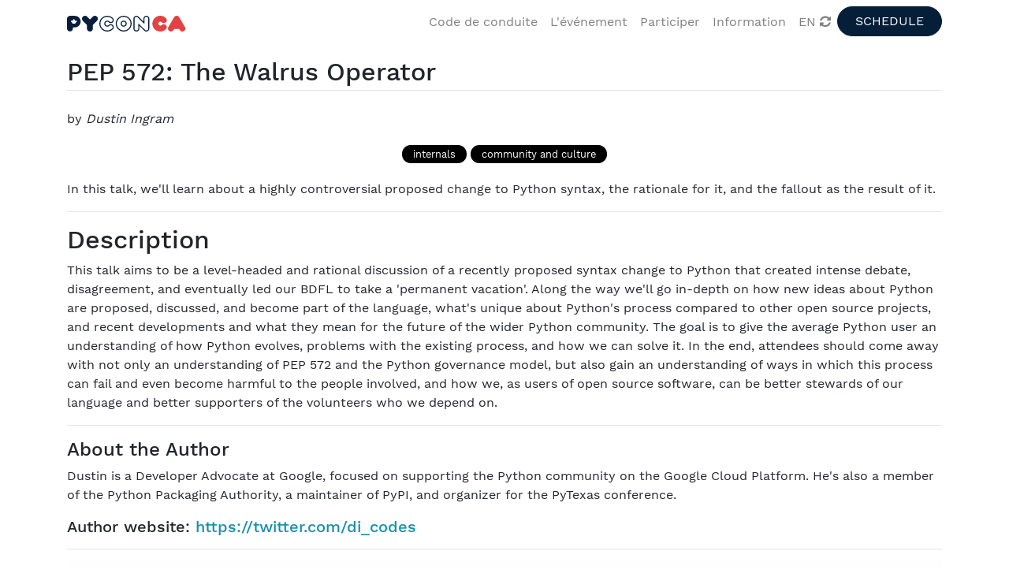

--- FILE ---
content_type: text/html; charset=UTF-8
request_url: https://2018.pycon.ca/fr/talks/talk-PC-55520/
body_size: 2813
content:
<!DOCTYPE html>
<html lang="fr">
<head>
<meta charset="UTF-8">
<meta name="viewport" content="width=device-width, initial-scale=1.0">
<title>PC-55520 | PyCon Canada 2018</title>
<!-- Our custom CSS --><link rel="stylesheet" href="../../../style.css">
<!-- Font Awesome 4.7 --><link rel="stylesheet" href="../../../static/font-awesome.min.css">
<script async src="https://www.googletagmanager.com/gtag/js?id=UA-64922826-6"></script><script>
        window.dataLayer = window.dataLayer || [];
        function gtag() { dataLayer.push(arguments); }
        gtag('js', new Date());
        gtag('config', 'UA-64922826-6');
    </script>
</head>
<body>
    <!-- Navigation bar -->
    <nav class="navbar sticky-top navbar-expand-lg navbar-light bg-white"><div class="container">
            <a class="navbar-brand" href="https://2018.pycon.ca/fr/">
                <img src="https://d33wubrfki0l68.cloudfront.net/13b0a604db36643231c721dad5c7307922a5e817/b87ff/images/logo.svg" class="d-inline-block align-center" alt="PyCon Canada 2018" height="20px"></a>
            <!-- <div class="navbar-brand navbar-address d-none d-lg-block">
                <p>
                    Chestnut Residence, Toronto, ON, Canada
                    <br>
                    November 10-13, 2018
                </p>
            </div> -->

            <!-- Mobile button -->
            <button class="navbar-toggler" type="button" data-toggle="collapse" data-target="#navbarSupportedContent" aria-controls="navbarSupportedContent" aria-expanded="false" aria-label="Toggle navigation">
                <span class="navbar-toggler-icon"></span>
            </button>

            <div class="collapse navbar-collapse" id="navbarSupportedContent">
                <!-- Navigation links -->
                <ul class="navbar-nav ml-auto">
<li class="nav-item">
                                    <a class="nav-link text-center" href="../../code-of-conduct/">
                                            <span class="nav-mobile-icon"><i class="fa fa-graduation-cap" aria-hidden="true"></i></span>
                                        <span class="">Code de conduite</span>
                                        <span class="nav-mobile-icon"><i class="fa fa-chevron-right" aria-hidden="true"></i></span>
                                    </a>
                                </li>

                            <li class="nav-item text-center dropdown">
                                <a class="nav-link" href="#" id="menu-fa-archive" role="button" data-toggle="dropdown" aria-haspopup="true" aria-expanded="false">
                                        <span class="nav-mobile-icon"><i class="fa fa-archive" aria-hidden="true"></i></span>
                                    <span class="">L'événement</span>
                                    <span class="nav-mobile-icon"><i class="fa fa-level-down" aria-hidden="true"></i></span>
                                </a>
                                <div class="dropdown-menu nav-mobile-submenu text-center text-lg-left" aria-labelledby="menu-fa-archive">
                                        <a class="dropdown-item nav-mobile-sublink" href="../../about/">
                                                <span class=""><i class="fa fa-eye" aria-hidden="true"></i></span>
                                            <span class="">À propos</span>
                                            <span class="nav-mobile-icon"><i class="fa fa-chevron-right" aria-hidden="true"></i></span>
                                        </a>
                                        <a class="dropdown-item nav-mobile-sublink" href="../../organizers/">
                                                <span class=""><i class="fa fa-id-badge" aria-hidden="true"></i></span>
                                            <span class="">Organisateurs</span>
                                            <span class="nav-mobile-icon"><i class="fa fa-chevron-right" aria-hidden="true"></i></span>
                                        </a>
                                        <a class="dropdown-item nav-mobile-sublink" href="../../sponsors/">
                                                <span class=""><i class="fa fa-handshake-o" aria-hidden="true"></i></span>
                                            <span class="">Commanditaires</span>
                                            <span class="nav-mobile-icon"><i class="fa fa-chevron-right" aria-hidden="true"></i></span>
                                        </a>
                                        <a class="dropdown-item nav-mobile-sublink" href="../../schedule-day-1/">
                                                <span class=""><i class="fa fa-calendar" aria-hidden="true"></i></span>
                                            <span class="">Horaire Jour-1</span>
                                            <span class="nav-mobile-icon"><i class="fa fa-chevron-right" aria-hidden="true"></i></span>
                                        </a>
                                        <a class="dropdown-item nav-mobile-sublink" href="../../schedule-day-2/">
                                                <span class=""><i class="fa fa-calendar" aria-hidden="true"></i></span>
                                            <span class="">Horaire Jour-2</span>
                                            <span class="nav-mobile-icon"><i class="fa fa-chevron-right" aria-hidden="true"></i></span>
                                        </a>
                                </div>
                            </li>

                            <li class="nav-item text-center dropdown">
                                <a class="nav-link" href="#" id="menu-fa-users" role="button" data-toggle="dropdown" aria-haspopup="true" aria-expanded="false">
                                        <span class="nav-mobile-icon"><i class="fa fa-users" aria-hidden="true"></i></span>
                                    <span class="">Participer</span>
                                    <span class="nav-mobile-icon"><i class="fa fa-level-down" aria-hidden="true"></i></span>
                                </a>
                                <div class="dropdown-menu nav-mobile-submenu text-center text-lg-left" aria-labelledby="menu-fa-users">
                                        <a class="dropdown-item nav-mobile-sublink" href="../../registration/">
                                                <span class=""><i class="fa fa-address-card" aria-hidden="true"></i></span>
                                            <span class="">Enregistrement</span>
                                            <span class="nav-mobile-icon"><i class="fa fa-chevron-right" aria-hidden="true"></i></span>
                                        </a>
                                        <a class="dropdown-item nav-mobile-sublink" href="../../childcare/">
                                                <span class=""><i class="fa fa-user-plus" aria-hidden="true"></i></span>
                                            <span class="">Service de halte-garderie</span>
                                            <span class="nav-mobile-icon"><i class="fa fa-chevron-right" aria-hidden="true"></i></span>
                                        </a>
                                        <a class="dropdown-item nav-mobile-sublink" href="../../fa/">
                                                <span class=""><i class="fa fa-money" aria-hidden="true"></i></span>
                                            <span class="">Aide financière</span>
                                            <span class="nav-mobile-icon"><i class="fa fa-chevron-right" aria-hidden="true"></i></span>
                                        </a>
                                        <a class="dropdown-item nav-mobile-sublink" href="../../volunteer/">
                                                <span class=""><i class="fa fa-user-plus" aria-hidden="true"></i></span>
                                            <span class="">Lieu</span>
                                            <span class="nav-mobile-icon"><i class="fa fa-chevron-right" aria-hidden="true"></i></span>
                                        </a>
                                </div>
                            </li>

                            <li class="nav-item text-center dropdown">
                                <a class="nav-link" href="#" id="menu-fa-info-circle" role="button" data-toggle="dropdown" aria-haspopup="true" aria-expanded="false">
                                        <span class="nav-mobile-icon"><i class="fa fa-info-circle" aria-hidden="true"></i></span>
                                    <span class="">Information</span>
                                    <span class="nav-mobile-icon"><i class="fa fa-level-down" aria-hidden="true"></i></span>
                                </a>
                                <div class="dropdown-menu nav-mobile-submenu text-center text-lg-left" aria-labelledby="menu-fa-info-circle">
                                        <a class="dropdown-item nav-mobile-sublink" href="../../code-of-conduct/">
                                                <span class=""><i class="fa fa-graduation-cap" aria-hidden="true"></i></span>
                                            <span class="">Code de conduite</span>
                                            <span class="nav-mobile-icon"><i class="fa fa-chevron-right" aria-hidden="true"></i></span>
                                        </a>
                                        <a class="dropdown-item nav-mobile-sublink" href="mailto:organizers@pycon.ca">
                                                <span class=""><i class="fa fa-envelope" aria-hidden="true"></i></span>
                                            <span class="">Contact</span>
                                            <span class="nav-mobile-icon"><i class="fa fa-chevron-right" aria-hidden="true"></i></span>
                                        </a>
                                </div>
                            </li>

                    <!-- Language selection -->
                        <li class="nav-item">
                            <a class="nav-link text-center" href="../../../talks/talk-PC-55520/">
                                <span class="nav-mobile-icon"><i class="fa fa-language" aria-hidden="true"></i></span>
                                <span class="">EN</span>
                                <span class=""><i class="fa fa-refresh" aria-hidden="true"></i></span>
                            </a>
                        </li>
                        <li class="nav-item text-center">
                            <a href="../../schedule-day-1/" class="btn btn-midnight-blue navigation-button">
                                Schedule
                            </a>
                        </li>
                </ul>
</div>
        </div>
    </nav><!-- Page Header --><!-- Page Content --><div class="container">
  <div>
<p><!-- Title -->
</p>
<div class="page-title border-bottom pb-1 mb-4">
    <h2 class="mb-0 pb-0">PEP 572: The Walrus Operator</h2>
</div>

<!-- Author -->
<p>by <em>Dustin Ingram</em></p>

<div class="schedule-talk-tags">
    <p>
            <span>internals</span>
            <span>community and culture</span>
    </p>
</div>

<!-- Abstract -->
<p>In this talk, we'll learn about a highly controversial proposed change to Python syntax, the rationale for it, and the fallout as the result of it.</p>

<!-- Details -->
<hr>
<div class="talk-details">
    <h2>Description</h2>
<p>This talk aims to be a level-headed and rational discussion of a recently proposed syntax change to Python that created intense debate, disagreement, and eventually led our BDFL to take a 'permanent vacation'.
Along the way we'll go in-depth on how new ideas about Python are proposed, discussed, and become part of the language, what's unique about Python's process compared to other open source projects, and recent developments and what they mean for the future of the wider Python community. The goal is to give the average Python user an understanding of how Python evolves, problems with the existing process, and how we can solve it.
In the end, attendees should come away with not only an understanding of PEP 572 and the Python governance model, but also gain an understanding of ways in which this process can fail and even become harmful to the people involved, and how we, as users of open source software, can be better stewards of our language and better supporters of the volunteers who we depend on.</p>
</div>
<hr>
<!-- About the author --><p class="h4">About the Author</p>
    <div class="about-author">
        <p>Dustin is a Developer Advocate at Google, focused on supporting the Python community on the Google Cloud Platform. He's also a member of the Python Packaging Authority, a maintainer of PyPI, and organizer for the PyTexas conference.</p>
    </div>
    <p class="h5">Author website: <a href="https://twitter.com/di_codes">https://twitter.com/di_codes</a></p>
    <hr>
<div class="alert alert-light" role="alert">
  If you are the author of this talk and want to make an edit, <a href="https://github.com/pyconca/2018-web/tree/master/data/talks/PC-55520.yaml" class="alert-link">feel free to send us a PR</a>!
</div>
</div>
</div>

    <!-- Post Navigation links -->


    <!-- Footer -->
        <hr class="border-0 spacer">
<footer class="jumbotron jumbotron-fluid bg-midnight-blue text-light mb-0"><div class="container">
            <div class="row">
                    <div class="col-md-3 col-sm-6">
                        <ul class="list-unstyled">
<li class="text-red">L'événement</li>
                            <li><a href="../../about/" class="text-white">À propos</a></li>
                            <li><a href="../../sponsors/" class="text-white">Commanditaires</a></li>
                        </ul>
</div>

                    <div class="col-md-3 col-sm-6">
                        <ul class="list-unstyled">
<li class="text-red">Participer</li>
                            <li><a href="../../registration/" class="text-white">Enregistrement</a></li>
                            <li><a href="../../fa/" class="text-white">Aide financière</a></li>
                            <li><a href="http://eepurl.com/bs9mG9" class="text-white">Bulletin</a></li>
                            <li><a href="../../volunteer/" class="text-white">Devenir bénévole</a></li>
                        </ul>
</div>

                    <div class="col-md-3 col-sm-6">
                        <ul class="list-unstyled">
<li class="text-red">Information</li>
                            <li><a href="../../code-of-conduct/" class="text-white">Code de conduite</a></li>
                            <li><a href="mailto:organizers@pycon.ca" class="text-white">Contact</a></li>
                            <li><a href="http://us11.campaign-archive.com/home/?u=5cc0d84ff77b9bb778875c680&amp;id=d2a954e0b6" class="text-white">Archive du bulletin</a></li>
                        </ul>
</div>

                    <div class="col-md-3 col-sm-6">
                        <ul class="list-unstyled">
<li class="text-red">Suivez nous</li>
                            <li><a href="https://facebook.com/pyconca" class="text-white">Facebook</a></li>
                            <li><a href="https://twitter.com/pyconca" class="text-white">Twitter</a></li>
                            <li><a href="https://www.youtube.com/channel/UCclkPrurwUP_ajqi3vDTNDg" class="text-white">Youtube</a></li>
                        </ul>
</div>
            </div>
        </div>
    </footer><!-- JavaScript for Bootstrap --><!-- jQuery first, then Popper.js, then Bootstrap JS --><script src="../../../js/jquery-3.3.1.slim.min.js"></script><script src="../../../js/popper.min.js"></script><script src="../../../js/bootstrap.min.js"></script>
</body>
</html>


--- FILE ---
content_type: image/svg+xml
request_url: https://d33wubrfki0l68.cloudfront.net/13b0a604db36643231c721dad5c7307922a5e817/b87ff/images/logo.svg
body_size: 1897
content:
<svg xmlns:x="http://ns.adobe.com/Extensibility/1.0/" xmlns:i="http://ns.adobe.com/AdobeIllustrator/10.0/" xmlns:graph="http://ns.adobe.com/Graphs/1.0/" xmlns="http://www.w3.org/2000/svg" xmlns:xlink="http://www.w3.org/1999/xlink" xmlns:a="http://ns.adobe.com/AdobeSVGViewerExtensions/3.0/" version="1.1" id="Layer_1" x="0px" y="0px" viewBox="0 0 288.473 38.492" enable-background="new 0 0 288.473 38.492" xml:space="preserve" viewport="0 0 5120px 675px">
<g>
	<g>
		<path fill="#E24243" d="M227.425,24.057c1.33,0,2.54-0.562,3.387-1.403c1.332-1.322,3.146-2.125,5.162-2.125    c3.992,0,7.259,3.248,7.259,7.217c0,2.086-0.928,3.971-2.34,5.293c-3.508,3.369-8.266,5.453-13.468,5.453    c-10.687,0-19.355-8.621-19.355-19.246C208.07,8.621,216.739,0,227.425,0c5.323,0,10.162,2.125,13.67,5.613    c1.29,1.323,2.138,3.127,2.138,5.132c0,3.97-3.267,7.218-7.259,7.218c-2.097,0-3.992-0.923-5.322-2.326    c-0.888-0.762-2.017-1.202-3.227-1.202c-2.661,0-4.839,2.165-4.839,4.811S224.764,24.057,227.425,24.057z"/>
		<path fill="#E24243" d="M260.972,3.568c1.29-2.125,3.63-3.568,6.291-3.568s5,1.443,6.29,3.568l13.992,24.137    c0.564,1.043,0.928,2.287,0.928,3.568c0,3.971-3.266,7.219-7.258,7.219c-2.702,0-5.081-1.484-6.331-3.689l-1.331-2.325h-12.581    l-1.411,2.446c-1.291,2.125-3.589,3.568-6.25,3.568c-3.993,0-7.259-3.248-7.259-7.219c0-1.281,0.322-2.525,0.927-3.568    L260.972,3.568z"/>
	</g>
</g>
<g>
	<path fill="#061E3B" d="M48.585,22.212l-9.959-9.902c-1.331-1.323-2.139-3.128-2.139-5.092c0-3.97,3.268-7.217,7.259-7.217   c2.097,0,3.991,0.882,5.322,2.326l6.773,6.735l6.977-6.937C64.109,0.802,65.923,0,67.94,0c3.992,0,7.259,3.247,7.259,7.217   c0,2.086-0.929,3.969-2.34,5.292l-9.758,9.702v9.062c0,3.971-3.266,7.219-7.259,7.219c-3.992,0-7.258-3.248-7.258-7.219   L48.585,22.212L48.585,22.212z"/>
	<path fill="#061E3B" d="M98.179,2.616c4.472,0,8.666,1.717,11.812,4.836c0.891,0.922,1.383,2.09,1.383,3.293   c0,2.538-2.084,4.603-4.646,4.603c-1.267,0-2.516-0.551-3.426-1.511l-0.092-0.096l-0.102-0.087   c-1.378-1.184-3.128-1.835-4.931-1.835c-4.109,0-7.453,3.332-7.453,7.426c0,4.096,3.344,7.426,7.453,7.426   c1.941,0,3.85-0.789,5.23-2.164c0.886-0.879,2.063-1.362,3.317-1.362c2.562,0,4.646,2.063,4.646,4.603   c0,1.248-0.553,2.481-1.537,3.404c-3.173,3.047-7.312,4.725-11.656,4.725c-9.229,0-16.739-7.461-16.739-16.63   C81.439,10.076,88.948,2.616,98.179,2.616 M98.179,0.001c-10.686,0-19.354,8.62-19.354,19.244c0,10.625,8.67,19.247,19.354,19.247   c5.202,0,9.96-2.086,13.469-5.455c1.411-1.322,2.338-3.205,2.338-5.291c0-3.97-3.266-7.218-7.258-7.218   c-2.017,0-3.83,0.802-5.161,2.125c-0.848,0.843-2.056,1.403-3.388,1.403c-2.661,0-4.838-2.164-4.838-4.812   c0-2.646,2.177-4.811,4.838-4.811c1.21,0,2.339,0.44,3.227,1.203c1.33,1.402,3.226,2.325,5.322,2.325   c3.992,0,7.258-3.248,7.258-7.218c0-2.004-0.846-3.809-2.137-5.132C108.341,2.126,103.503,0.001,98.179,0.001L98.179,0.001z"/>
	<path fill="#061E3B" d="M138.176,2.616c9.229,0,16.739,7.46,16.739,16.629c0,9.17-7.511,16.631-16.739,16.631   c-9.231,0-16.739-7.461-16.739-16.631C121.437,10.076,128.944,2.616,138.176,2.616 M138.176,26.671c4.11,0,7.453-3.33,7.453-7.426   c0-4.094-3.343-7.426-7.453-7.426c-4.111,0-7.454,3.332-7.454,7.426C130.722,23.341,134.064,26.671,138.176,26.671 M138.176,0.001   c-10.686,0-19.355,8.62-19.355,19.244c0,10.625,8.671,19.247,19.355,19.247c10.687,0,19.354-8.621,19.354-19.247   C157.531,8.621,148.862,0.001,138.176,0.001L138.176,0.001z M138.176,24.057c-2.661,0-4.84-2.164-4.84-4.812   c0-2.646,2.179-4.811,4.84-4.811s4.839,2.165,4.839,4.811C143.015,21.893,140.837,24.057,138.176,24.057L138.176,24.057z"/>
	<path fill="#061E3B" d="M193.415,2.616c2.561,0,4.643,2.064,4.643,4.602v24.056c0,2.537-2.082,4.603-4.643,4.603   c-1.268,0-2.517-0.551-3.425-1.51l-0.027-0.027l-0.026-0.026l-11.612-11.547l-4.461-4.435v6.288v6.655   c0,2.537-2.083,4.603-4.643,4.603s-4.644-2.064-4.644-4.603V7.218c0-2.537,2.084-4.602,4.644-4.602   c1.229,0,2.393,0.484,3.277,1.364l11.813,11.747l4.459,4.435v-6.289V7.218C188.771,4.681,190.854,2.616,193.415,2.616    M193.415,0.001c-3.992,0-7.258,3.247-7.258,7.217v6.655L174.342,2.126c-1.33-1.323-3.146-2.125-5.121-2.125   c-3.991,0-7.258,3.247-7.258,7.217v24.056c0,3.97,3.267,7.218,7.258,7.218c3.992,0,7.258-3.248,7.258-7.218v-6.655l11.613,11.547   c1.331,1.403,3.227,2.326,5.323,2.326c3.99,0,7.258-3.248,7.258-7.218V7.218C200.673,3.248,197.406,0.001,193.415,0.001   L193.415,0.001z"/>
	<g>
		<path fill="#061E3B" d="M19.7,0.213H7.178C3.23,0.213,0,3.424,0,7.352v23.79c0,3.927,3.229,7.139,7.178,7.139    c3.949,0,7.179-3.212,7.179-7.139v-2.777h4.785c7.816,0,14.157-6.582,14.157-14.073C33.299,6.717,27.238,0.531,19.7,0.213z     M20.834,19.246h-8.082l0.632-1.092l-4.057-4.06l0.554-0.556v-1.75h1.753l0.556-0.556l2.154,2.155V9.435h0.952l1.497-1.498    l1.498,1.498h0.951v3.954l2.153-2.155l0.558,0.556h1.751v1.75l0.557,0.556l-4.058,4.06L20.834,19.246z"/>
	</g>
</g>
</svg>